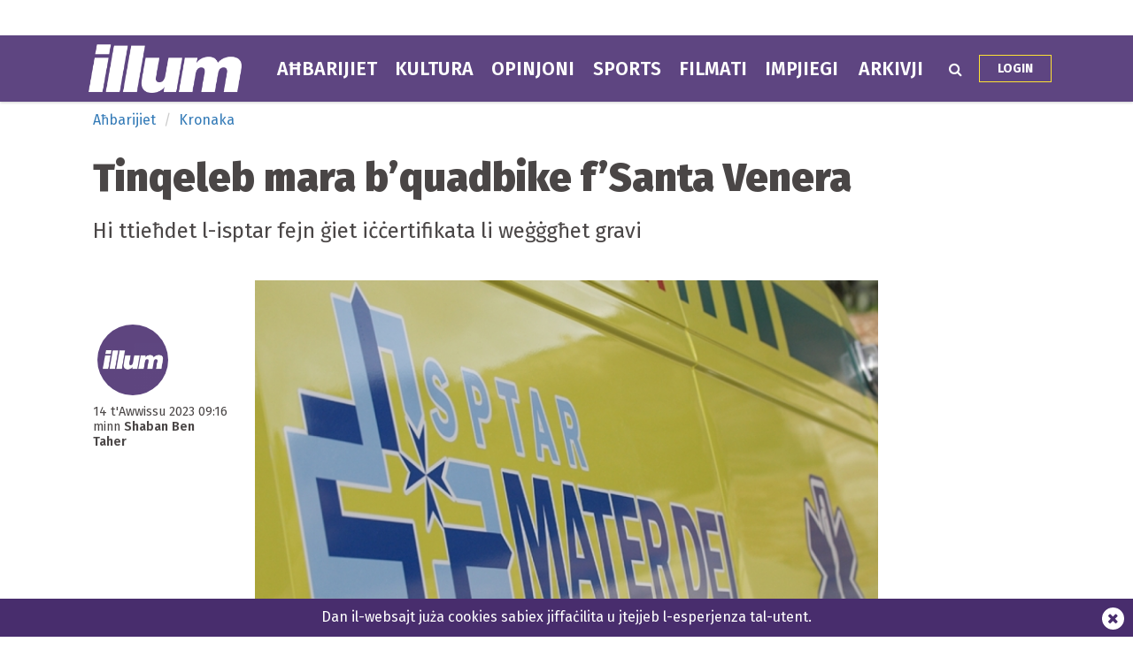

--- FILE ---
content_type: text/html; charset=UTF-8
request_url: https://www.illum.com.mt/ahbarijiet/kronaka/68336/tinqeleb_mara_bquadbike_fsanta_venera
body_size: 7240
content:
<!DOCTYPE html>
<html xmlns="http://www.w3.org/1999/xhtml" lang="en">
<head>
    <meta http-equiv="Content-Type" content="text/html; charset=utf-8">
    <meta name="viewport" content="width=device-width, initial-scale=1.0"/>
    <meta property="fb:pages" content="21535456940" />
    <meta property="fb:app_id" content="1775326929407925" />
    <link rel="shortcut icon" type="image/x-icon" href="/ui/images/icons/favicon.jpg">
    <link rel="apple-touch-icon" href="/ui/images/icons/Icon-60@2x.png?r=2" />
    <link rel="apple-touch-icon" sizes="58x58" href="/ui/images/icons/Icon-Small@2x.png?r=2" />
    <link rel="apple-touch-icon" sizes="76x76" href="/ui/images/icons/Icon-76.png?r=2" />
    <link rel="apple-touch-icon" sizes="152x152" href="/ui/images/icons/Icon-76@2x.png?r=2" />
    <link rel="apple-touch-icon" sizes="180x180" href="/ui/images/icons/Icon-60@3x.png?r=2" />
    <link rel="icon" sizes="192x192" href="/ui/images/icons/icon-192x192.png?r=2" />
    <link rel="stylesheet" href="/dist/css/desktop.min.css?v=2025.01" />

    <link rel="canonical" href="https://www.illum.com.mt/ahbarijiet/kronaka/68336/tinqeleb_mara_bquadbike_fsanta_venera">
    <meta property="og:site_name" content="Illum.com.mt" /> 
<meta property="og:url" content="https://www.illum.com.mt/ahbarijiet/kronaka/68336/tinqeleb_mara_bquadbike_fsanta_venera" /> 
<meta property="og:title" content="Tinqeleb mara b’quadbike f’Santa Venera" /> 
<meta property="og:description" content="Hi ttieħdet l-isptar fejn ġiet iċċertifikata li weġġgħet gravi" /> 
<meta property="og:type" content="article" /> 
<meta property="article:publisher" content="https://www.facebook.com/maltatoday" /> 
<meta property="og:image" content="http://cdn.illum.com.mt/ui_frontend/thumbnail/684/400/7424_amb.jpg" /> 
<meta name="description" content="Hi ttieħdet l-isptar fejn ġiet iċċertifikata li weġġgħet gravi" /> 


    <script type="text/javascript">
        var cdn_url = "//content.illum.com.mt";
    </script>

    <title>Tinqeleb mara b’quadbike f’Santa Venera</title>
        <!--  Google DoubleClick for Publishers -->
    <script async='async' src='https://www.googletagservices.com/tag/js/gpt.js'></script>
    <script>
        var googletag = googletag || {};
        googletag.cmd = googletag.cmd || [];
    </script>
    <!-- Google Tag Manager -->
<script>(function(w,d,s,l,i){w[l]=w[l]||[];w[l].push({'gtm.start':
new Date().getTime(),event:'gtm.js'});var f=d.getElementsByTagName(s)[0],
j=d.createElement(s),dl=l!='dataLayer'?'&l='+l:'';j.async=true;j.src=
'https://www.googletagmanager.com/gtm.js?id='+i+dl;f.parentNode.insertBefore(j,f);
})(window,document,'script','dataLayer','GTM-TB2FJNF');</script>
<!-- End Google Tag Manager -->
</head>
<body class="page-article">
    <header>
        <div class="zone" data-zone-name="TOPMOST" data-zone-id="TOPMOST"><div class='mt_module' data-module-name='code' data-update-frequency='0' data-module-settings-code='[base64]' ><div class="code_module">
    <div class="top-slash dfp-slot" 
            data-path="/13474545/Test_illum"
            data-size="[[728, 90], [720, 90], [320, 50], [728, 250]]">
        </div></div></div></div>        <div class="main-nav">
            <div class="main-nav-bg">
                <div class="container">
                    <div class="row">
                        <div class="col-md-12">
                                                        <div class="row">
    <div class="menu-bar ahbarijiet">
        <div class="logo col-xs-7 col-md-2">
                        <a href="/"><img class="img-responsive" src="/ui/images/frontend/illum_logo.png?v=1" alt="Illum.com.mt" /></a>
        </div>
        <div class="col-xs-5 visible-sm visible-xs text-right">
            <div id="more-menu">
                menu
                <button type="button" class="navbar-toggle" aria-expanded="false">
                    <span class="sr-only">Navigazzjoni</span>
                    <span class="icon-bar"></span>
                    <span class="icon-bar"></span>
                    <span class="icon-bar"></span>
                </button>
            </div>
        </div>
        <ul class="main-menu">
                                <li class="menu-inline-search visible-xs">
                        <form action="/search-mt/" method="get">
                            <div class="col-xs-12">
                                <input type="text" name="q" class="form-control" placeholder="Fittex f'Illum.com.mt" />
                            </div>
                        </form>
                    </li>    
                                        <li class="menu_item news has-sub-menu">
                        <a href="/ahbarijiet">
                        Aħbarijiet                        </a>
                                                    <div class="menu-item-detail-box">
                                <ul class="sub-menu">
                                                                    <li><a href="/ahbarijiet/elezzjoni-2022">Elezzjoni 2022</a></li>
                                                                    <li><a href="/ahbarijiet/politika">Politika</a></li>
                                                                    <li><a href="/ahbarijiet/ewropej">Ewropej 2024</a></li>
                                                                    <li><a href="/ahbarijiet/barranin">Barranin</a></li>
                                                                    <li><a href="/ahbarijiet/kronaka">Kronaka</a></li>
                                                                    <li><a href="/ahbarijiet/mill-kamra">Mill-Kamra</a></li>
                                                                    <li><a href="/ahbarijiet/socjali">Soċjali</a></li>
                                                                    <li><a href="/ahbarijiet/intervisti">Intervisti</a></li>
                                                                    <li><a href="/ahbarijiet/qrati_u_pulizija">Qrati u Pulizija</a></li>
                                                                    <li><a href="/ahbarijiet/kummercjali">Kummerċjali</a></li>
                                                                </ul>
                                                            </div>
                                            </li>
                                    <li class="menu_item lifestyle has-sub-menu">
                        <a href="/kultura">
                        Kultura                        </a>
                                                    <div class="menu-item-detail-box">
                                <ul class="sub-menu">
                                                                    <li><a href="/kultura/divertiment">Divertiment</a></li>
                                                                    <li><a href="/kultura/arti">Arti</a></li>
                                                                    <li><a href="/kultura/etimologija">Etimoloġija</a></li>
                                                                    <li><a href="/kultura/oroskopju">Oroskopju</a></li>
                                                                    <li><a href="/kultura/festi">Festi</a></li>
                                                                </ul>
                                                            </div>
                                            </li>
                                    <li class="menu_item opinions has-sub-menu">
                        <a href="/opinjoni">
                        Opinjoni                        </a>
                                                    <div class="menu-item-detail-box">
                                <ul class="sub-menu">
                                                                    <li><a href="/opinjoni/ittri">Ittri</a></li>
                                                                    <li><a href="/opinjoni/politika">Politika</a></li>
                                                                    <li><a href="/opinjoni/socjali">Soċjali</a></li>
                                                                </ul>
                                                            </div>
                                            </li>
                                    <li class="menu_item sports">
                        <a href="/sports">
                        Sports                        </a>
                                            </li>
                                    <li class="menu_item videos">
                        <a href="/filmati">
                        Filmati                        </a>
                                            </li>
                                    <li class="menu_item jobs">
                        <a href="/jobsinmalta">
                        Impjiegi                        </a>
                                            </li>
                                    <li class="menu_item arkivji">
                        <a href="/arkivji">
                        Arkivji                        </a>
                                            </li>
                        </ul>
        <div class="menu-icons hidden-xs hidden-sm">
            <div class="menu-icons-icon search-icon" onclick="$(this).addClass('active').find('input').focus()">
                <span class="fa fa-search"></span>
                <div class="searchbox">
                    <form action="/search-mt/" method="get">
                        <input type="text" name="q" placeholder="Search" onblur="$(this).parents('.search-icon').removeClass('active');" onkeyup="if (event.keyCode === 27) { $(this).blur(); }" />
                        <button type="submit">
                            <i class="fa fa-search search_now"></i>
                        </button>
                    </form>
                </div>
            </div>
            <div class="menu-icons-icon login-icon">
                <a href="/illumdigitaledition/" class="btn">Login</a>
            </div>
        </div>        
    </div>
</div>
<div id="small-menu-placeholder" class="row visible-xs visible-sm ahbarijiet">
    <div class="small-menu white">
        <a href="/ahbarijiet">aħbarijiet</a>
        <a href="/kultura">kultura</a>
        <a class="highlight" href="/illumdigitaledition">Login</a>
    </div>
    <div class="small-menu purple">
        <a href="/opinjoni">opinjoni</a>
        <a href="/filmati">filmati</a>
        <a href="/sports">sports</a>
    </div>
</div>
                                                    </div>
                    </div>
                </div>
            </div>
        </div>
            </header>
    <div id="content">
    
        <section>
    <div class="container">
        <div class="row">
            <div class="col-lg-12 col-md-12">
                <div class="zone" data-zone-name="Top" data-zone-id="top"><div class='mt_module' data-module-name='article_breadcrumb' data-update-frequency='0' ><ul class="breadcrumb">
            <li class="breadcrumb-item ahbarijiet"><a href="/ahbarijiet/">Aħbarijiet</a></li>
        <li class="breadcrumb-item ahbarijiet"><a href="/ahbarijiet/kronaka/">Kronaka</a></li>
    </ul></div><div class='mt_module' data-module-name='article_heading' data-update-frequency='0' ><div class="article-heading">
    <div class="row">
        <div class="col-md-12">
            <h1>Tinqeleb mara b’quadbike f’Santa Venera</h1>
            <h2><p>Hi ttieħdet l-isptar fejn ġiet iċċertifikata li weġġgħet gravi</p></h2>
        </div>
    </div>
</div>
</div></div>            </div>
        </div>
        <div class="row">
            <div class="col-lg-2 col-md-2">
                <div class="zone" data-zone-name="Left" data-zone-id="left"><div class='mt_module' data-module-name='article_meta' data-update-frequency='0' ><div class="article-meta">
        <div class="author-photos">            <img src="//content.illum.com.mt/ui_frontend/profile_thumbnail/300/300/shaban_ben_taher_1695115696.jpg" alt="shaban_ben_taher"/>
                </div>
        <div class="date-text">
<span class="date">14 t'Awwissu 2023 09:16</span>

    <br />minn <span class="name">Shaban Ben Taher </span>
        </div>
</div></div><div class='mt_module' data-module-name='addthis' data-update-frequency='0' >    <script type="text/javascript" src="//s7.addthis.com/js/300/addthis_widget.js#pubid=ra-5a7023510fcc04af"></script>
    </div></div>            </div>
            <div class="col-lg-8 col-md-8">
                <div class="zone" data-zone-name="Main" data-zone-id="content"><div class='mt_module' data-module-name='article_cover' data-update-frequency='0' ><div class="full-article article-cover">
    
            <div class="photo_collection_cover article-cover-media single-cover" data-slick='{"slidesToShow": 1, "slidesToScroll": 1}'>
            
                            <div class="media-item show ">
                    <div class="cover-photo"
                        title=""
                        style="background-image: url('//content.illum.com.mt/ui/images/photos/7424_amb.jpg')">
                        <img src="//content.illum.com.mt/ui_frontend/thumbnail/684/0/7424_amb.jpg"
                            alt=""/>
                    </div>
                    
                                    </div>
                    </div>
    </div></div><div class='mt_module' data-module-name='small_share_buttons' data-update-frequency='0' ><div class="row">
    <div class="col-md-6">
        
    </div>
    <div class="col-md-6">
        <div class="small_share_buttons text-right">
            <a class="addthis_button_facebook_like" fb:like:layout="button_count" style="position:relative; top: 4px; padding: 0px; right: -10px;"></a>
            <script type="text/javascript">var addthis_config = {"data_track_addressbar":true};</script>
            <script type="text/javascript" src="//s7.addthis.com/js/300/addthis_widget.js#pubid=seekopia"></script>
                        <a class="twitter" href="https://twitter.com/share?url=https://www.illum.com.mt/ahbarijiet/kronaka/68336/tinqeleb_mara_bquadbike_fsanta_venera&text=Tinqeleb mara b’quadbike f’Santa Venera" target="_blank">
                <i class="fa fa-twitter"></i> TWEET
            </a>
            <a class="facebook"
                href="https://www.facebook.com/sharer/sharer.php?u=https%3A%2F%2Fwww.illum.com.mt%2Fahbarijiet%2Fkronaka%2F68336%2Ftinqeleb_mara_bquadbike_fsanta_venera"
                target="_blank">
                <i class="fa fa-facebook"></i> SHARE
            </a>
        </div>
    </div>
</div></div><div class='mt_module' data-module-name='full_article' data-update-frequency='0' ><div class="full-article">
        <div class="content content-ahbarijiet"><style type="text/css">
    div.mt_ad {
        padding:20px;
        height:auto;
        text-align: center;
    }
    div.mt_ad:empty {
        margin:0;
        height:auto;
    }
    div.mt_ad a {
        display: block;
    }
    div.mt_ad img {
        max-width: 100% !important;
    }
    div.mt_ad.inline-ad {
        float:right; margin:8px 0 8px 25px
    }
</style>
<div class="mt_ad inline-ad">
            <script type="text/javascript">
            (function() {
                var zone = 57
                var flash_enabled = "noflash";var plugin = (navigator.mimeTypes && navigator.mimeTypes["application/x-shockwave-flash"]) ? navigator.mimeTypes["application/x-shockwave-flash"].enabledPlugin : 0;if (plugin){flash_enabled = "flash";} else if (navigator.userAgent && navigator.userAgent.indexOf("MSIE") >= 0 && (navigator.appVersion.indexOf("Win") != -1)){flash_enabled = "flash";}

                document.write("<div id=\"ad_" + zone + "\"></div>");
                if (typeof ads === "undefined") {
                    ads = {};
                    var url = "https://media-system.maltatoday.com.mt/serve/" + zone + "/" + flash_enabled + "&" + Math.random();
                    var s = document.createElement('script');
                    s.type = 'text/javascript';
                    s.async = true;
                    s.src = url;
                    var x = document.getElementsByTagName('script')[0];
                    x.parentNode.insertBefore(s, x);

                } else {
                    if (typeof ads[zone] !== "undefined") {
                        document.getElementById("ad_" + zone).innerHTML = ads[zone];
                    }
                }

            })();
        </script>
        </div><p>Taljana ta&rsquo; 28 sena ttieħdet l-isptar b&rsquo;ambulanza wara li kienet involuta f&rsquo;inċident tat-traffiku f&rsquo;Santa Venera. L-inċident seħħ il-Ħadd 13 t&rsquo;Awwissu għall-ħabta tas-7:30 p.m.

</p><p>L-ewwel stħarriġ jindika li l-mara kienet qed issuq quadbike tal-għamla Kymco meta għal xi raġuni tilfet il-kontroll u nqelbet.

</p><p>Hi ġiet iċċertifikata li weġġgħet gravi.

</p><p>L-investigazzjonijiet għadhom għaddejjin.</p><p></p>    </div>
</div></div><div class='mt_module' data-module-name='article_author_bios' data-update-frequency='0' >    <div class="article-author-bio">
                                <div class="bio">
                <div class="row">
                    <div class="col-xs-1">
                        <div class="image">
                            <img src="//content.illum.com.mt/ui_frontend/profile_thumbnail/40/40/shaban_ben_taher_1695115693_zoom.jpg"/>
                        </div>
                    </div>
                    <div class="col-xs-11">
                                                <div class="socialmedia">
                            <span class="link readmore"> <a href="/author/shaban_ben_taher/">More from Shaban Ben Taher</a></span>
                                                                                                                                                                    </div>
                    </div>
                </div>
            </div>
                        </div>
    </div><div class='mt_module' data-module-name='boxed_title' data-update-frequency='0' data-module-settings-text='More in {subcategory}' >    <div class="boxed-title">
        <span class="title-text">
                        More in Kronaka        </span>
            </div>
</div><div class='mt_module' data-module-name='small_article' data-update-frequency='0' data-module-settings-amount='4' data-module-settings-show_photo='1' data-module-settings-show_author='1' data-module-settings-show_category='1' data-module-settings-show_inset_category='0' data-module-settings-show_standfirst='1' ><div class="responsive-articles small-articles">
    <div class="article small-article open_url ahbarijiet-article" data-url="/ahbarijiet/kronaka/73833/ilbank_entrali_jatar_lewwel_mara_deputat_gvernatur">
            <div class="image" style="background-image: url('//content.illum.com.mt/ui_frontend/thumbnail/684/0/rita_.png');">
            <img src="//content.illum.com.mt/ui_frontend/thumbnail/684/0/rita_.png" alt="Il-Bank Ċentrali jaħtar l-ewwel mara deputat gvernatur"/>
        </div>
                <div class="details"             style="padding-right: 25px;"
        >
                            <div class="extra-info">
                                    </div>
            
            <div class="title">
                <a href="/ahbarijiet/kronaka/73833/ilbank_entrali_jatar_lewwel_mara_deputat_gvernatur"><h3>Il-Bank Ċentrali jaħtar l-ewwel mara deputat gvernatur</h3></a>
            </div>

                            <div class="extra-info">
                    <span class="author ahbarijiet">Jaelle Borg </span>
                </div>
            
                    </div>
    </div>
    <div class="article small-article open_url ahbarijiet-article" data-url="/ahbarijiet/kronaka/73831/ilministeru_talagrikoltura_jibda_bir_ta_informazzjoni_dwar_ilsarat_talbdiewa_wara_lmaltemp">
            <div class="image" style="background-image: url('//content.illum.com.mt/ui_frontend/thumbnail/684/0/2_pic_.jpeg');">
            <img src="//content.illum.com.mt/ui_frontend/thumbnail/684/0/2_pic_.jpeg" alt="Il-Ministeru tal-Agrikoltura jibda ġbir ta’ informazzjoni dwar il-ħsarat tal-bdiewa wara l-maltemp"/>
        </div>
                <div class="details"             style="padding-right: 25px;"
        >
                            <div class="extra-info">
                                    </div>
            
            <div class="title">
                <a href="/ahbarijiet/kronaka/73831/ilministeru_talagrikoltura_jibda_bir_ta_informazzjoni_dwar_ilsarat_talbdiewa_wara_lmaltemp"><h3>Il-Ministeru tal-Agrikoltura jibda ġbir ta’ informazzjoni dwar il-ħsarat tal-bdiewa wara l-maltemp</h3></a>
            </div>

                            <div class="extra-info">
                    <span class="author ahbarijiet">Jaelle Borg </span>
                </div>
            
                    </div>
    </div>
    <div class="article small-article open_url ahbarijiet-article" data-url="/ahbarijiet/kronaka/73830/von_der_leyen_tappoja_ssovranit_ta_greenland">
            <div class="image" style="background-image: url('//content.illum.com.mt/ui_frontend/thumbnail/684/0/von_.jpg');">
            <img src="//content.illum.com.mt/ui_frontend/thumbnail/684/0/von_.jpg" alt="Von der Leyen tappoġġja s-sovranità ta’ Greenland"/>
        </div>
                <div class="details"             style="padding-right: 25px;"
        >
                            <div class="extra-info">
                                    </div>
            
            <div class="title">
                <a href="/ahbarijiet/kronaka/73830/von_der_leyen_tappoja_ssovranit_ta_greenland"><h3>Von der Leyen tappoġġja s-sovranità ta’ Greenland</h3></a>
            </div>

                            <div class="extra-info">
                    <span class="author ahbarijiet">Jaelle Borg </span>
                </div>
            
                    </div>
    </div>
    <div class="article small-article open_url ahbarijiet-article" data-url="/ahbarijiet/kronaka/73829/irri_mistenni_jbatti_sew_minn_tard_waranofsinhar">
            <div class="image" style="background-image: url('//content.illum.com.mt/ui_frontend/thumbnail/684/0/jjb00392.jpeg');">
            <img src="//content.illum.com.mt/ui_frontend/thumbnail/684/0/jjb00392.jpeg" alt="Ir-riħ mistenni jbatti sew minn tard waranofsinhar"/>
        </div>
                <div class="details"             style="padding-right: 25px;"
        >
                            <div class="extra-info">
                                    </div>
            
            <div class="title">
                <a href="/ahbarijiet/kronaka/73829/irri_mistenni_jbatti_sew_minn_tard_waranofsinhar"><h3>Ir-riħ mistenni jbatti sew minn tard waranofsinhar</h3></a>
            </div>

                            <div class="extra-info">
                    <span class="author ahbarijiet">Jaelle Borg </span>
                </div>
            
                    </div>
    </div>
</div></div><div class='mt_module' data-module-name='code' data-update-frequency='0' data-module-settings-code='[base64]' ><div class="code_module">
    <div id="fb-root"></div>
<script>(function(d, s, id) {
  var js, fjs = d.getElementsByTagName(s)[0];
  if (d.getElementById(id)) return;
  js = d.createElement(s); js.id = id;
  js.src = 'https://connect.facebook.net/en_US/sdk.js#xfbml=1&version=v2.12';
  fjs.parentNode.insertBefore(js, fjs);
}(document, 'script', 'facebook-jssdk'));</script></div></div><div class='mt_module' data-module-name='code' data-update-frequency='0' data-module-settings-code='[base64]' ><div class="code_module">
    <script type="text/javascript">
var infolinks_pid = 3215715;
var infolinks_wsid = 0;
</script>
<script type="text/javascript" src="//resources.infolinks.com/js/infolinks_main.js"></script></div></div><div class='mt_module' data-module-name='code' data-update-frequency='0' data-module-settings-code='PGlucHV0IHR5cGU9ImhpZGRlbiIgbmFtZT0iSUxfSU5fQVJUSUNMRSI+' ><div class="code_module">
    <input type="hidden" name="IL_IN_ARTICLE"></div></div></div>            </div>
            <div class="col-lg-2 col-md-2">
                <div class="zone" data-zone-name="Right" data-zone-id="right"></div>            </div>
        </div>
        <div class="row">
            <div class="col-lg-12 col-md-12">
                <div class="zone" data-zone-name="Bottom" data-zone-id="bottom"></div>            </div>
        </div>
    </div>
</section></div>
    <footer class="hidden-xs">
    <div class="container">
        <div class="row">
            <div class="col-xs-12">
                <a href="/"><img src="/ui/images/frontend/illum_logo.png?v=1" style="width: 173px; margin-bottom: 8px" /></a>
            </div>
            <div class="col-xs-12 col-sm-8">
                <ul class="bottom-nav">
                    <li><a href="/min-ahna/">Min aħna?</a></li>
                    <li><a href="/advertising/">Dettalji Għar-Riklamar</a></li>
                    <li><a href="/terms-and-conditions/">Termini u kundizzjonijiet</a></li>
                    <li><a href="/illumdigitaledition/">Gazzetta diġitali</a></li>
                </ul>
            </div>
            <div class="col-xs-12 col-sm-4">
                <ul class="bottom-nav">
                    <li>
                        <div class="icon facebook">
                            <a href="https://www.facebook.com/IllumMediaToday/" target="_blank"><i class="fa fa-facebook social blue"></i></a>
                        </div>
                        <div class="icon twitter">
                            <a href="//twitter.com/illumonline" target="_blank"><i class="fa fa-twitter social cyan"></i></a>
                        </div>
                        <div class="icon instagram">
                            <a href="//www.instagram.com/illum_mt" target="_blank"><i class="fa fa-instagram social red"></i></a>
                        </div>
                    </li>
                    <li><a href="/cdn-cgi/l/email-protection#96fffafae3fbd6fbf3f2fff7e2f9f2f7efb8f5f9fbb8fbe2"><i class="fa fa-envelope-o icon" style="margin-right: 15px;"></i><span class="__cf_email__" data-cfemail="0d64616178604d606869646c7962696c74236e6260236079">[email&#160;protected]</span></a></li>
                    <li><a href="tel:+356 21382741"><i class="fa fa-phone icon" style="margin-right: 15px;"></i>+356 21382741</a></li>
                </ul>
            </div>
        </div>
        <div class="row">
            <div class="col-md-12">
                <div class="copyright">
                    MediaToday hija kumpanija indipendenti bbażata f'Malta. Copyright © MediaToday Co. Ltd, Vjal ir-Riħan, San Ġwann SĠN 9016, Malta, Ewropa
                    Ir-riproduzzjoni ta' materjal minn dan is-sit mingħajr permess bil-miktub huwa totalment projbit.
                </div>
            </div>
        </div>
    </div>
</footer>
        <div class="floating-bar" data-cookie-name="cookie_notice">
        <div class="container">
            <div class="message-inner">
                <a href="/privacy-policy" target="_blank" class="set-close">
                    Dan il-websajt juża cookies sabiex jiffaċilita u jtejjeb l-esperjenza tal-utent.                </a>
                <button class="message-close-btn set-close">
                    <i class="fa fa-times close"></i>
                </button>
            </div>
        </div>
            </div>


    <script data-cfasync="false" src="/cdn-cgi/scripts/5c5dd728/cloudflare-static/email-decode.min.js"></script><script type="text/javascript" src="//imasdk.googleapis.com/js/sdkloader/ima3.js"></script>
    <script type="text/javascript" src="/dist/js/packages.min.js?v=2025.01"></script>
    <script>
    (function() {
        var zone = 51;

        var flash_enabled = "noflash";
        var plugin = (navigator.mimeTypes && navigator.mimeTypes["application/x-shockwave-flash"]) ? navigator.mimeTypes["application/x-shockwave-flash"].enabledPlugin : 0;
        if (plugin){
            flash_enabled = "flash";
        } else if (navigator.userAgent && navigator.userAgent.indexOf("MSIE") >= 0 && (navigator.appVersion.indexOf("Win") != -1)){
            flash_enabled = "flash";
        }

        if (typeof ads === "undefined") {
            ads = {};
            var url = "https://media-system.maltatoday.com.mt/serve/" + zone + "/" + flash_enabled + "&" + Math.random();
            var s = document.createElement('script');
            s.type = 'text/javascript';
            s.async = true;
            s.src = url;
            var x = document.getElementsByTagName('script')[0];
            x.parentNode.insertBefore(s, x);
        } else {
            if (typeof ads[zone] !== "undefined") {
                document.getElementById("ad_" + zone).innerHTML = ads[zone];
            }
        }
    })();
</script>
    <!-- Start Alexa Certify Javascript -->
<script type="text/javascript">
_atrk_opts = { atrk_acct:"io5hj1aAkN00oK", domain:"maltatoday.com.mt",dynamic: true};
(function() { var as = document.createElement('script'); as.type = 'text/javascript'; as.async = true; as.src = "https://certify-js.alexametrics.com/atrk.js"; var s = document.getElementsByTagName('script')[0];s.parentNode.insertBefore(as, s); })();
</script>
<noscript><img src="https://certify.alexametrics.com/atrk.gif?account=io5hj1aAkN00oK" style="display:none" height="1" width="1" alt="" /></noscript>
<!-- End Alexa Certify Javascript -->  

        <script type="text/javascript" src="/dist/js/app.min.js?v=2025.01"></script>
        
    
    <script type="text/javascript">
    var _gaq = _gaq || [];
    _gaq.push(['_setAccount', 'UA-55776661-1']);
    _gaq.push(['_trackPageview']);

    (function () {
        var ga = document.createElement('script'); ga.type =
            'text/javascript'; ga.async = true;
        ga.src = ('https:' == document.location.protocol ? 'https://ssl' :
            'http://www') + '.google-analytics.com/ga.js';
        var s = document.getElementsByTagName('script')[0];
        s.parentNode.insertBefore(ga, s);
    })();
</script>
    <script id="dsq-count-scr" src="//malta-today.disqus.com/count.js" async></script>
</body>
</html>

--- FILE ---
content_type: text/html; charset=UTF-8
request_url: https://media-system.maltatoday.com.mt/serve/57/noflash&0.590259965984127
body_size: 214
content:
 ads["49"] = '<a href="https://media-system.maltatoday.com.mt/url/get/257006/4490" target="_blank"><img src="https://media.cdn.maltatoday.com.mt/uploads/HP BPS MA Fortune banner 728x90.jpg" width="728" height="90" /></a>'; if (document.getElementById('ad_49')) { document.getElementById('ad_49').innerHTML = '<a href="https://media-system.maltatoday.com.mt/url/get/257006/4490" target="_blank"><img src="https://media.cdn.maltatoday.com.mt/uploads/HP BPS MA Fortune banner 728x90.jpg" width="728" height="90" /></a>'; }  ads["50"] = '<a href="https://media-system.maltatoday.com.mt/url/get/256087/4485" target="_blank"><img src="https://media.cdn.maltatoday.com.mt/uploads/300x250_NEW-YEAR-NEW-YOU-COSMETIC-LOAN-EN-4.gif" width="300" height="250" /></a>'; if (document.getElementById('ad_50')) { document.getElementById('ad_50').innerHTML = '<a href="https://media-system.maltatoday.com.mt/url/get/256087/4485" target="_blank"><img src="https://media.cdn.maltatoday.com.mt/uploads/300x250_NEW-YEAR-NEW-YOU-COSMETIC-LOAN-EN-4.gif" width="300" height="250" /></a>'; }  ads["70"] = '<a href="https://media-system.maltatoday.com.mt/url/get/252269/4388" target="_blank"><img src="https://media.cdn.maltatoday.com.mt/uploads/rectbanner2025-2026-ezgif.com-resize.jpg" width="300" height="250" /></a>'; if (document.getElementById('ad_70')) { document.getElementById('ad_70').innerHTML = '<a href="https://media-system.maltatoday.com.mt/url/get/252269/4388" target="_blank"><img src="https://media.cdn.maltatoday.com.mt/uploads/rectbanner2025-2026-ezgif.com-resize.jpg" width="300" height="250" /></a>'; }  ads["57"] = '<a href="https://media-system.maltatoday.com.mt/url/get/257036/4491" target="_blank"><img src="https://media.cdn.maltatoday.com.mt/uploads/HP BPS MA Fortune banner 300x250.jpg" width="300" height="250" /></a>'; if (document.getElementById('ad_57')) { document.getElementById('ad_57').innerHTML = '<a href="https://media-system.maltatoday.com.mt/url/get/257036/4491" target="_blank"><img src="https://media.cdn.maltatoday.com.mt/uploads/HP BPS MA Fortune banner 300x250.jpg" width="300" height="250" /></a>'; }  ads["73"] = '<a href="https://media-system.maltatoday.com.mt/url/get/257051/4490" target="_blank"><img src="https://media.cdn.maltatoday.com.mt/uploads/HP BPS MA Fortune banner 728x90.jpg" width="728" height="90" /></a>'; if (document.getElementById('ad_73')) { document.getElementById('ad_73').innerHTML = '<a href="https://media-system.maltatoday.com.mt/url/get/257051/4490" target="_blank"><img src="https://media.cdn.maltatoday.com.mt/uploads/HP BPS MA Fortune banner 728x90.jpg" width="728" height="90" /></a>'; } 